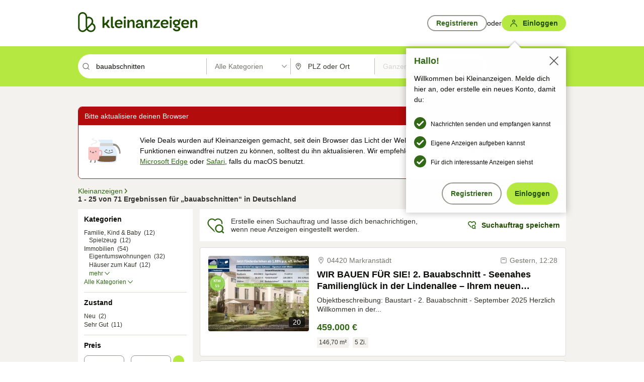

--- FILE ---
content_type: image/svg+xml
request_url: https://static.kleinanzeigen.de/static/img/common/icons/icn-play-video-white.svg
body_size: 282
content:
<svg xmlns="http://www.w3.org/2000/svg" width="64" height="64" fill="none"><path stroke="#FFF" stroke-linecap="round" stroke-linejoin="round" stroke-width="3" d="M62 32c0 16.6-13.4 30-30 30S2 48.6 2 32 15.4 2 32 2s30 13.4 30 30Zm-16.2-2.6c1.6 1.3 1.6 3.9 0 5.2L28.7 49.2c-2.3 1.9-5.7.3-5.7-2.7v-29c0-3 3.4-4.6 5.7-2.7l17.1 14.6Zm-1.9 3c.2-.2.2-.6 0-.8L26.8 17.1c-.4-.3-.8-.1-.8.4v29c0 .5.4.7.8.4l17.1-14.5Z" clip-rule="evenodd"/></svg>